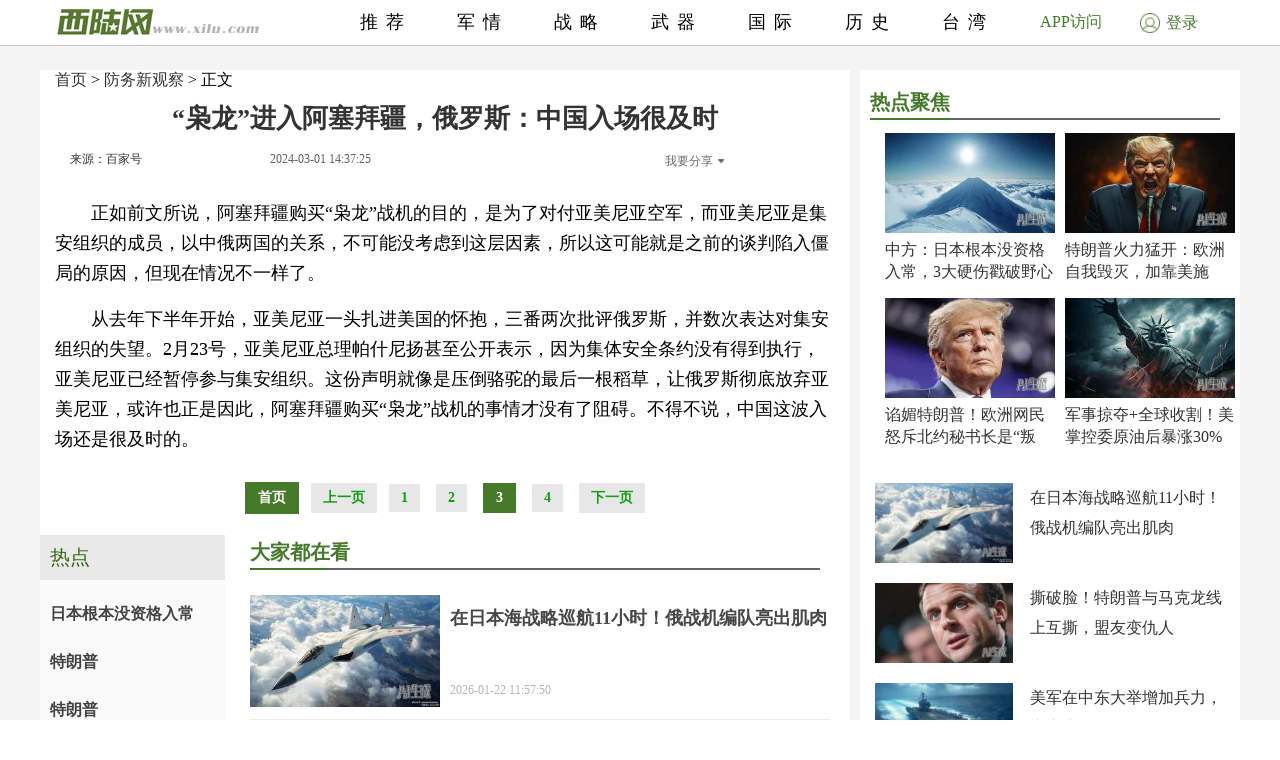

--- FILE ---
content_type: text/html; charset=UTF-8
request_url: http://junshi.xilu.com/20240301/1000010001235194_3.html
body_size: 8669
content:
<!DOCTYPE html>
<html lang="zh-CN">
<head>
        <script>
        if (navigator.userAgent.match(/Android/i)) {
            window.location.href = 'http://m.xilu.com/v/1000010001235194.html';
        }
        if ((navigator.userAgent.indexOf('iPhone') != -1) || (navigator.userAgent.indexOf('iPod') != -1) || (navigator.userAgent.indexOf('iPad') != -1)) {
            window.location.href = 'http://m.xilu.com/v/1000010001235194.html';
        }
    </script>

    <meta http-equiv="Content-Type" content="text/html; charset=UTF-8"/>
    <title>“枭龙”进入阿塞拜疆，俄罗斯：中国入场很及时|中国武器</title>
    <meta name="keywords" content="中国武器"/>
    <meta name="description"
          content=""/>
    <meta name="renderer" content="webkit"/>
    <meta http-equiv="Cache-Control" content="no-siteapp"/>
    <link rel="alternate" media="only screen and(max-width:640px)" href="http://m.xilu.com/v/1000010001235194.html"/>
    <link href="//www.xilu.com/css/pc2022new.css" type="text/css" rel="stylesheet">
    <script src="//res.xilu.com/script/global/jquery.js"></script>
    <script src="//res.xilu.com/script/global/jquery.cxslide.min.js"></script>
    <script src="//www.xilu.com/js/xxlmescroll.js"></script>
     <script src="//www.xilu.com/js/xviewlistmore.js"></script>
    

    <script type="text/javascript">var tagscript = [
        '/js/comm/view1.js',
        '/js/comm/view2.js',
        '/js/comm/view3.js',
        '/js/comm/view4.js',
        '/js/comm/view5.js',
        '/js/comm/view6.js',
        '/js/comm/view7.js',
        '/js/comm/view8.js',
        '/js/comm/view9.js',
        '/js/comm/view10.js'
    ];</script>
</head>
<body>


<div class="news-mainbox2" style="position: relative;">
    <div class="ws1200 news-main" style="position: relative;">
        <!--内容页-->
        <div class="news-R position-L right mt70">

            <div class="ml15 news-content">
                <div class="title_detail">
                                                               <div class="list21_sub_nav">
                            <a href="http://www.xilu.com">首页</a>&nbsp;&gt;&nbsp;<a href="#" target="_blank">防务新观察</a>&nbsp;&gt;&nbsp;正文
                    </div>
                                        <h1 class="mt10"><span>“枭龙”进入阿塞拜疆，俄罗斯：中国入场很及时</span></h1>

                    <div class="share_cnt_p mt10">
                        <div class="from-x left"><a href="javascript:;" class="from">来源：百家号</a></div>
                       <!-- <div class="name-x left">作者：强国视角</div>-->
                        <div class="left">2024-03-01 14:37:25</div>
                        <div class="bdsharebuttonbox right bdshare-button-style0-16" data-tag="share_1"
                             data-bd-bind="1592797541213">
                            <a class="bds_more" data-cmd="more" id="xlsm"
                               style="background-image: url(''); padding-left: 0;color:#6b6b6b;">我要分享<img
                                    src="http://res.xilu.com/images/tag/2.0/fx-ico.jpg" style="margin:6px 0 0 5px;"></a>
                        </div>
                        <script>
                            window._bd_share_config = {
                                share: [{
                                    "bdSize": 16
                                }],
                                selectShare: [{
                                    "bdselectMiniList": ['qzone', 'tqq', 'kaixin001', 'bdxc', 'tqf']
                                }]
                            };
                            with (document) 0[(getElementsByTagName('head')[0] || body).appendChild(createElement('script')).src = '//bdimg.share.baidu.com/static/api/js/share.js?cdnversion=' + ~(-new Date() / 36e5)];
                        </script>
                        <div class="clear"></div>
                    </div>
                                                            <div class="contain_detail_cnt f18">
                        <p></p>
<p>正如前文所说，阿塞拜疆购买&ldquo;枭龙&rdquo;战机的目的，是为了对付亚美尼亚空军，而亚美尼亚是集安组织的成员，以中俄两国的关系，不可能没考虑到这层因素，所以这可能就是之前的谈判陷入僵局的原因，但现在情况不一样了。</p>
<p>从去年下半年开始，亚美尼亚一头扎进美国的怀抱，三番两次批评俄罗斯，并数次表达对集安组织的失望。2月23号，亚美尼亚总理帕什尼扬甚至公开表示，因为集体安全条约没有得到执行，亚美尼亚已经暂停参与集安组织。这份声明就像是压倒骆驼的最后一根稻草，让俄罗斯彻底放弃亚美尼亚，或许也正是因此，阿塞拜疆购买&ldquo;枭龙&rdquo;战机的事情才没有了阻碍。不得不说，中国这波入场还是很及时的。</p>
                    </div>
                    
                                        <div class="pagination f14">
                                                    <a href="1000010001235194.html"
                               class="up1">首页
                            </a>
                                                        <a href="1000010001235194_2.html"
                               class="up">上一页</a>
                                                                            <a href="1000010001235194_1.html"
                               class="up2">1</a>&nbsp;
                                                    <a href="1000010001235194_2.html"
                               class="up2">2</a>&nbsp;
                                                    <a href="1000010001235194_3.html"
                               class="up1"
                               >3</a>&nbsp;
                                                    <a href="1000010001235194_4.html"
                               class="up2">4</a>&nbsp;
                                                                                                        <a href="1000010001235194_4.html"
                               class="up">下一页</a>
                                            </div>

                    <script src="//www.xilu.com/js/ppltp.js" type="text/javascript"></script>
                                    </div>
            </div>
                        <!-- 分页下-->
        </div>
        <!--内容页下-->


        <!--左侧-->
        <div class="news-leftbox" id="xilu_content_left_area">
            
            <div class="news-L left mt70" id="main-R01">



                <div class="ml15">
                                    </div>
                <div class="main_r_title w350">
                    <h4><span><em></em>热点聚焦</span></h4>
                </div>

<div class="ml15">
<div class="news-jxbox">
                        <ul class="news-jx">
                                                            <li>
                                                                        <a href="http://junshi.xilu.com/20260122/1000010001255774.html" target="_blank" title="">
                                        <img src="//img5.xilu.com/images/2026/0122/99eb354a9bd122889ea97baad6503bb8.jpg"></a>

                                    <p class="title mt6 f16"><a href="http://junshi.xilu.com/20260122/1000010001255774.html"
                                                                target="_blank" title="">中方：日本根本没资格入常，3大硬伤戳破野心</a></p>
                                </li>
                                                            <li>
                                                                        <a href="http://junshi.xilu.com/20260122/1000010001255773.html" target="_blank" title="">
                                        <img src="//img5.xilu.com/images/2026/0122/afc41b7148f4cf38007974f3e55f4361.jpg"></a>

                                    <p class="title mt6 f16"><a href="http://junshi.xilu.com/20260122/1000010001255773.html"
                                                                target="_blank" title="">特朗普火力猛开：欧洲自我毁灭，加靠美施舍！</a></p>
                                </li>
                                                            <li>
                                                                        <a href="http://junshi.xilu.com/20260122/1000010001255772.html" target="_blank" title="">
                                        <img src="//img5.xilu.com/images/2026/0122/64ebb9ce4a8b222264031fe89e5a91ef.jpg"></a>

                                    <p class="title mt6 f16"><a href="http://junshi.xilu.com/20260122/1000010001255772.html"
                                                                target="_blank" title="">谄媚特朗普！欧洲网民怒斥北约秘书长是“叛徒”</a></p>
                                </li>
                                                            <li>
                                                                        <a href="http://junshi.xilu.com/20260122/1000010001255771.html" target="_blank" title="">
                                        <img src="//img5.xilu.com/images/2026/0122/cf53dbddf50620a0945bdbe7a9bdc76f.jpg"></a>

                                    <p class="title mt6 f16"><a href="http://junshi.xilu.com/20260122/1000010001255771.html"
                                                                target="_blank" title="">军事掠夺+全球收割！美掌控委原油后暴涨30%</a></p>
                                </li>
                                                    </ul>
                    </div>
</div>


                <div class="ml15">
                                                                                    <div class="pic138li mt20">
                            <div class="pic138li-L left">
                                <a href="http://junshi.xilu.com/20260122/1000010001255767.html" target="_blank" title="">
                                    <img src="//img5.xilu.com/images/2026/0122/b6ca070b34f2063db0d57c24f2ca70cf.jpg">
                                </a>
                            </div>
                            <div class="pic138li-R right">
                                <p class="title f16"><a href="http://junshi.xilu.com/20260122/1000010001255767.html"
                                                        target="_blank"
                                                        title="">在日本海战略巡航11小时！俄战机编队亮出肌肉</a></p>
                            </div>
                            <div class="clear"></div>
                        </div>
                                                                    <div class="pic138li mt20">
                            <div class="pic138li-L left">
                                <a href="http://junshi.xilu.com/20260122/1000010001255769.html" target="_blank" title="">
                                    <img src="//img5.xilu.com/images/2026/0122/78139909f604bb78342e7352bcb8afed.jpg">
                                </a>
                            </div>
                            <div class="pic138li-R right">
                                <p class="title f16"><a href="http://junshi.xilu.com/20260122/1000010001255769.html"
                                                        target="_blank"
                                                        title="">撕破脸！特朗普与马克龙线上互撕，盟友变仇人</a></p>
                            </div>
                            <div class="clear"></div>
                        </div>
                                                                    <div class="pic138li mt20">
                            <div class="pic138li-L left">
                                <a href="http://junshi.xilu.com/20260122/1000010001255766.html" target="_blank" title="">
                                    <img src="//img5.xilu.com/images/2026/0122/a408a5a44e747dd8b8f4c4a1561f1819.jpg">
                                </a>
                            </div>
                            <div class="pic138li-R right">
                                <p class="title f16"><a href="http://junshi.xilu.com/20260122/1000010001255766.html"
                                                        target="_blank"
                                                        title="">美军在中东大举增加兵力，中东大战一触即发？</a></p>
                            </div>
                            <div class="clear"></div>
                        </div>
                                                                    <div class="pic138li mt20">
                            <div class="pic138li-L left">
                                <a href="http://junshi.xilu.com/20260122/1000010001255773.html" target="_blank" title="">
                                    <img src="//img5.xilu.com/images/2026/0122/afc41b7148f4cf38007974f3e55f4361.jpg">
                                </a>
                            </div>
                            <div class="pic138li-R right">
                                <p class="title f16"><a href="http://junshi.xilu.com/20260122/1000010001255773.html"
                                                        target="_blank"
                                                        title="">特朗普火力猛开：欧洲自我毁灭，加靠美施舍！</a></p>
                            </div>
                            <div class="clear"></div>
                        </div>
                                                                    <div class="pic138li mt20">
                            <div class="pic138li-L left">
                                <a href="http://junshi.xilu.com/20260122/1000010001255768.html" target="_blank" title="">
                                    <img src="//img5.xilu.com/images/2026/0122/516367f7982b97340b59112b4588657b.jpg">
                                </a>
                            </div>
                            <div class="pic138li-R right">
                                <p class="title f16"><a href="http://junshi.xilu.com/20260122/1000010001255768.html"
                                                        target="_blank"
                                                        title="">突然改口不动武，特朗普对格陵兰岛野心遭重创</a></p>
                            </div>
                            <div class="clear"></div>
                        </div>
                                                                    <div class="pic138li mt20">
                            <div class="pic138li-L left">
                                <a href="http://junshi.xilu.com/20260122/1000010001255772.html" target="_blank" title="">
                                    <img src="//img5.xilu.com/images/2026/0122/64ebb9ce4a8b222264031fe89e5a91ef.jpg">
                                </a>
                            </div>
                            <div class="pic138li-R right">
                                <p class="title f16"><a href="http://junshi.xilu.com/20260122/1000010001255772.html"
                                                        target="_blank"
                                                        title="">谄媚特朗普！欧洲网民怒斥北约秘书长是“叛徒”</a></p>
                            </div>
                            <div class="clear"></div>
                        </div>
                                                                    <div class="pic138li mt20">
                            <div class="pic138li-L left">
                                <a href="http://junshi.xilu.com/20260122/1000010001255770.html" target="_blank" title="">
                                    <img src="//img5.xilu.com/images/2026/0122/fcef35491cd1373b6a5aed5373290e6d.jpg">
                                </a>
                            </div>
                            <div class="pic138li-R right">
                                <p class="title f16"><a href="http://junshi.xilu.com/20260122/1000010001255770.html"
                                                        target="_blank"
                                                        title="">意大利总理硬钢特朗普：和平不是用钱能买商品</a></p>
                            </div>
                            <div class="clear"></div>
                        </div>
                                                                    <div class="pic138li mt20">
                            <div class="pic138li-L left">
                                <a href="http://junshi.xilu.com/20260122/1000010001255765.html" target="_blank" title="">
                                    <img src="//img5.xilu.com/images/2026/0122/56fe77f4b8f4b69a955cc9b08471ba2a.jpg">
                                </a>
                            </div>
                            <div class="pic138li-R right">
                                <p class="title f16"><a href="http://junshi.xilu.com/20260122/1000010001255765.html"
                                                        target="_blank"
                                                        title="">美又宣布退出世卫，联合国：先结清2.6亿欠费</a></p>
                            </div>
                            <div class="clear"></div>
                        </div>
                                                                    <div class="pic138li mt20">
                            <div class="pic138li-L left">
                                <a href="http://junshi.xilu.com/20260122/1000010001255771.html" target="_blank" title="">
                                    <img src="//img5.xilu.com/images/2026/0122/cf53dbddf50620a0945bdbe7a9bdc76f.jpg">
                                </a>
                            </div>
                            <div class="pic138li-R right">
                                <p class="title f16"><a href="http://junshi.xilu.com/20260122/1000010001255771.html"
                                                        target="_blank"
                                                        title="">军事掠夺+全球收割！美掌控委原油后暴涨30%</a></p>
                            </div>
                            <div class="clear"></div>
                        </div>
                                                                    <div class="pic138li mt20">
                            <div class="pic138li-L left">
                                <a href="http://junshi.xilu.com/20260122/1000010001255774.html" target="_blank" title="">
                                    <img src="//img5.xilu.com/images/2026/0122/99eb354a9bd122889ea97baad6503bb8.jpg">
                                </a>
                            </div>
                            <div class="pic138li-R right">
                                <p class="title f16"><a href="http://junshi.xilu.com/20260122/1000010001255774.html"
                                                        target="_blank"
                                                        title="">中方：日本根本没资格入常，3大硬伤戳破野心</a></p>
                            </div>
                            <div class="clear"></div>
                        </div>
                                                            </div>
                <div class="clear"></div>
                <div class="ml15 mt20">
                                    </div>
                <div id="main-Rfixed">
                    <div class="main_r_title w350">
                        <h4><span><em></em>西陆精选</span></h4>
                    </div>
                    <div class="news-jxbox">
                        <ul class="news-jx">
                                                            <li>
                                    <a href="http://junshi.xilu.com/20260116/1000010001255598.html" target="_blank" title="">
                                        <img src="//img5.xilu.com/images/2026/0116/269fca4751c28daf329ae695f074be96.jpg"></a>

                                    <p class="title mt6 f16"><a href="http://junshi.xilu.com/20260116/1000010001255598.html"
                                                                target="_blank" title="">中国七发七中打碎美神话！一剑封喉改写战争规则</a></p>
                                </li>
                                                            <li>
                                    <a href="http://junshi.xilu.com/20260113/1000010001255486.html" target="_blank" title="">
                                        <img src="//img5.xilu.com/images/2026/0113/f6207323aa4f05a406e7a14f72bc30e6.jpg"></a>

                                    <p class="title mt6 f16"><a href="http://junshi.xilu.com/20260113/1000010001255486.html"
                                                                target="_blank" title="">特朗普梭哈美国运，一把定输赢！中国该怎么办？</a></p>
                                </li>
                                                            <li>
                                    <a href="http://junshi.xilu.com/20260115/1000010001255563.html" target="_blank" title="">
                                        <img src="//img5.xilu.com/images/2026/0115/c4a8b1b36ceb7f52e8622e0068fedcdf.jpg"></a>

                                    <p class="title mt6 f16"><a href="http://junshi.xilu.com/20260115/1000010001255563.html"
                                                                target="_blank" title="">沙特亮出核底牌，美国“海盗时代”彻底终结？</a></p>
                                </li>
                                                            <li>
                                    <a href="http://junshi.xilu.com/20260117/1000010001255604.html" target="_blank" title="">
                                        <img src="//img5.xilu.com/images/2026/0117/e9060861e9910e9e892915f9df21c298.jpg"></a>

                                    <p class="title mt6 f16"><a href="http://junshi.xilu.com/20260117/1000010001255604.html"
                                                                target="_blank" title="">伊朗错过4次救命机会，非常可惜，还有一招可救</a></p>
                                </li>
                                                    </ul>
                    </div>
                    <div class="news-jxbox">
                                            </div>
                </div>
            </div>
        </div>
        <!--左侧end-->
        <div style="clear: both;"></div>
    </div>
    <!--左边和内容页结束-->
    <div style="clear: both;"></div>

    <!-- header -->
    <div class="news-tophead">
        <div class="news-headerbox">
            <div class="news-header">
                <div class="ws1200">
                    <div class="news-logo left">
                        <a href="http://www.xilu.com/" target="_blank"><img
                                src="http://www.xilu.com/images/news-logo.jpg"/></a>
                    </div>
                    <ul class="f18">
                                                                                                                    <li><a target="_blank" href="http://www.xilu.com/"
                                       target="_blank">推荐</a>
                                </li>
                                                                                            <li><a target="_blank" href="http://junshi.xilu.com/"
                                       target="_blank">军情</a>
                                </li>
                                                                                            <li><a target="_blank" href="http://www.xilu.com/sstj/index.html"
                                       target="_blank">战略</a>
                                </li>
                                                                                            <li><a target="_blank" href="http://www.xilu.com/jsdt/index.html"
                                       target="_blank">武器</a>
                                </li>
                                                                                            <li><a target="_blank" href="http://shizheng.xilu.com"
                                       target="_blank">国际</a>
                                </li>
                                                                                            <li><a target="_blank" href="http://lishi.xilu.com"
                                       target="_blank">历史</a>
                                </li>
                                                                                            <li><a target="_blank" href="http://dili.xilu.com"
                                       target="_blank">台湾</a>
                                </li>
                                                                        </ul>
                </div>
                <div class="clear"></div>
                <div class="newsxl-app" onmouseover="this.className = 'newsxl-app on';"
                     onmouseout="this.className = 'newsxl-app';">
                    <a href="javascript:;">APP访问</a>

                    <div class="xl-app_nr">
                        <div class="arrow"></div>
                        <img src="http://www.xilu.com/images/appimg824.png">

                        <p>下载APP</p>
                    </div>
                </div>
                     <!--登录-->
                    <div class="newlogin428"><a href="https://www.xilu.com/payspace.html"target="_blank"><span><img src="http://www.xilu.com/images/login-ico.jpg"></span>登录</a></div>
                                <div class="clear"></div>
            </div>
        </div>
    </div>
    <!-- header end -->

    <!--列表-->
    <div class="ws1200 news-main">
        <div class="news-ftlistbox position-L right">
            <!-- 热点上-->
            <div class="news2020-rd position-L mt15">
                <div id="rd-fixed" style="position: static;">
                    <div class="news2020-rd-title">
                        <p>热点</p>
                    </div>
                    <div class="rd-list mt10">
                                                                                    <a href="http://junshi.xilu.com/20260122/1000010001255774.html" target="_blank"
                                   title="" style='font-weight: bold'>日本根本没资格入常</a>
                                                            <a href="http://junshi.xilu.com/20260122/1000010001255773.html" target="_blank"
                                   title="" style='font-weight: bold'>特朗普</a>
                                                            <a href="http://junshi.xilu.com/20260122/1000010001255772.html" target="_blank"
                                   title="" style='font-weight: bold'>特朗普</a>
                                                            <a href="http://junshi.xilu.com/20260122/1000010001255771.html" target="_blank"
                                   title="" >委内瑞拉石油</a>
                                                            <a href="http://junshi.xilu.com/20260122/1000010001255770.html" target="_blank"
                                   title="" >和平委员会</a>
                                                            <a href="http://junshi.xilu.com/20260122/1000010001255769.html" target="_blank"
                                   title="" >美法盟友变仇人</a>
                                                            <a href="http://junshi.xilu.com/20260122/1000010001255768.html" target="_blank"
                                   title="" >格陵兰岛</a>
                                                                                                            <a href="http://dili.xilu.com/20200922/1000010001147006.html" target="_blank" title=""
                                   style="display: none">解放军三大军机台海军演</a>
                                                            <a href="http://dili.xilu.com/20200924/1000010001147334.html" target="_blank" title=""
                                   style="display: none">解放军向美航母示威</a>
                                                            <a href="http://dili.xilu.com/20200923/1000010001147090.html" target="_blank" title=""
                                   style="display: none">解放军三大军机台海军演</a>
                                                            <a href="http://dili.xilu.com/20200917/1000010001146392.html" target="_blank" title=""
                                   style="display: none">民进党新东厂监控全民</a>
                                                            <a href="http://dili.xilu.com/20200814/1000010001141564.html" target="_blank" title=""
                                   style="display: none">解放军进入台湾领空</a>
                                                            <a href="http://dili.xilu.com/20200918/1000010001146456.html" target="_blank" title=""
                                   style="display: none">美国务院次卿访台</a>
                                                            <a href="http://dili.xilu.com/20200925/1000010001147476.html" target="_blank" title=""
                                   style="display: none">美军驻台会千万人头落地</a>
                                                            <a href="http://dili.xilu.com/20201019/1000010001150114.html" target="_blank" title=""
                                   style="display: none">解放军双十演习</a>
                                                            <a href="http://dili.xilu.com/20200821/1000010001142509.html" target="_blank" title=""
                                   style="display: none">大陆打台湾美国会出兵</a>
                                                            <a href="http://dili.xilu.com/20200923/1000010001147098.html" target="_blank" title=""
                                   style="display: none">台海危机</a>
                                                            <a href="http://dili.xilu.com/20200924/1000010001147287.html" target="_blank" title=""
                                   style="display: none">解放军多型战机飞越台海</a>
                                                            <a href="http://dili.xilu.com/20200730/1000010001139279.html" target="_blank" title=""
                                   style="display: none">美国协防台湾</a>
                                                            <a href="http://dili.xilu.com/20200827/1000010001143284.html" target="_blank" title=""
                                   style="display: none">美国强逼国民党站队</a>
                                                            <a href="http://dili.xilu.com/20200812/1000010001141051.html" target="_blank" title=""
                                   style="display: none">美国官员访台</a>
                                                            <a href="http://dili.xilu.com/20200729/1000010001139127.html" target="_blank" title=""
                                   style="display: none">中美台海博弈</a>
                                                            <a href="http://dili.xilu.com/20200927/1000010001147754.html" target="_blank" title=""
                                   style="display: none">台海面临摊牌</a>
                                                            <a href="http://dili.xilu.com/20200904/1000010001144465.html" target="_blank" title=""
                                   style="display: none">美国务院三把手有意访台</a>
                                                            <a href="http://dili.xilu.com/20200728/1000010001138963.html" target="_blank" title=""
                                   style="display: none">美议员提案废对台交往准则</a>
                                                            <a href="http://dili.xilu.com/20200928/1000010001147985.html" target="_blank" title=""
                                   style="display: none">解放军军机连续13天进入台湾空域</a>
                                                            <a href="http://dili.xilu.com/20201013/1000010001149272.html" target="_blank" title=""
                                   style="display: none">国安破获数百起台谍案</a>
                                                            <a href="http://dili.xilu.com/20200731/1000010001139513.html" target="_blank" title=""
                                   style="display: none">国防部批美台军事合作</a>
                                                            <a href="http://dili.xilu.com/20200924/1000010001147416.html" target="_blank" title=""
                                   style="display: none">美军有人鼓吹在台驻军</a>
                                                            <a href="http://dili.xilu.com/20200927/1000010001147736.html" target="_blank" title=""
                                   style="display: none">中国不保证不开第一枪</a>
                                                            <a href="http://dili.xilu.com/20200827/1000010001143269.html" target="_blank" title=""
                                   style="display: none">台当局屡拿陆资开刀</a>
                                                            <a href="http://dili.xilu.com/20200924/1000010001147310.html" target="_blank" title=""
                                   style="display: none">马英九警告蔡英文避战</a>
                                                            <a href="http://dili.xilu.com/20200917/1000010001146276.html" target="_blank" title=""
                                   style="display: none">马英九被控杀人未遂</a>
                                                            <a href="http://dili.xilu.com/20200825/1000010001142935.html" target="_blank" title=""
                                   style="display: none">美挑起台海危局被看穿</a>
                                                            <a href="http://dili.xilu.com/20200928/1000010001147910.html" target="_blank" title=""
                                   style="display: none">武统时间表公布</a>
                                                            <a href="http://dili.xilu.com/20200930/1000010001148241.html" target="_blank" title=""
                                   style="display: none">解放军2架次运8反潜机进入台西南</a>
                                                            <a href="http://dili.xilu.com/20200921/1000010001146680.html" target="_blank" title=""
                                   style="display: none">解放军在台海组织军演</a>
                                                                            <a href="https://m.xilu.com/v/n_lianhezaobaozhongguozhengqing_s.html" target="_blank" title=""
                           style="display: none">联合早报</a>
                        <a href="https://m.xilu.com/v/n_lutoushezhongguozhengqing_s.html" target="_blank" title=""
                           style="display: none">路透社</a>
                        <a href="https://m.xilu.com/v/n_FTzhongwenwangzhongguozhengqing_s.html" target="_blank" title=""
                           style="display: none">FT中文网</a>
                        <a href="https://m.xilu.com/v/n_pengboshezhongguozhengqing_s.html" target="_blank" title=""
                           style="display: none">彭博社</a>
                        <a href="https://m.xilu.com/v/n_huaerjieribaozhongguozhengqing_s.html" target="_blank" title=""
                           style="display: none">华尔街日报</a>
                        <a href="https://m.xilu.com/v/n_duoweiwangzhongguozhengqing_s.html" target="_blank" title=""
                           style="display: none">多维网</a>
                        <a href="https://m.xilu.com/v/n_meiguozhiyinzhongguozhengqing_s.html" target="_blank" title=""
                           style="display: none">美国之音</a>
                        <a href="https://m.xilu.com/v/n_niuyueshibaozhongguozhengqing_s.html" target="_blank" title=""
                           style="display: none">纽约时报</a>
                        <a href="https://m.xilu.com/v/n_taiwushibaozhongguozhengqing_s.html" target="_blank" title=""
                           style="display: none">泰晤士报</a>
                        <a href="https://m.xilu.com/v/n_ribengongtongshezhongguozhengqing_s.html" target="_blank"
                           title=""
                           style="display: none">日本共同社</a>
                        <a href="https://m.xilu.com/v/n_shidaizhoukanzhongguozhengqing_s.html" target="_blank" title=""
                           style="display: none">时代周刊</a>
                                            </div>
                </div>
            </div>
            <!-- 热点end-->
            <!-- 大家都在看上-->
            <div class="news-djdzk left" id="viewList">
                <!-- 西桔推广上-->
                                <!-- 西桔推广end-->


                <!-- 大家都在看开始-->
                <!--                <iframe src="http://.xilu.com/viewlist/.html" width="590px" frameborder="0" scrolling="no" onload="this.height=this.contentWindow.document.body.scrollHeight"></iframe>
-->


                <div class="main_r_title">
                    <h4><span><em></em>大家都在看</span></h4>
                </div>
                                                                    
                        <div class="news-djdzk-list">
                            <div class="news-djdzk-pic190 left"><a href="http://junshi.xilu.com/20260122/1000010001255767.html"
                                                                   target="_blank" title=""><img
                                        src="//img5.xilu.com/images/2026/0122/b6ca070b34f2063db0d57c24f2ca70cf.jpg"></a>
                            </div>
                            <div class="news-djdzk-R375 right">
                                <p class="tit f18">
                                    <a href="http://junshi.xilu.com/20260122/1000010001255767.html" target="_blank"
                                       title="">在日本海战略巡航11小时！俄战机编队亮出肌肉</a>
                                </p>
                                <p class="columnbox f12">2026-01-22 11:57:50</p>
                            </div>
                            <div class="clear"></div>
                        </div>

                                            
                        <div class="news-djdzk-list">
                            <div class="news-djdzk-pic190 left"><a href="http://junshi.xilu.com/20260122/1000010001255769.html"
                                                                   target="_blank" title=""><img
                                        src="//img5.xilu.com/images/2026/0122/78139909f604bb78342e7352bcb8afed.jpg"></a>
                            </div>
                            <div class="news-djdzk-R375 right">
                                <p class="tit f18">
                                    <a href="http://junshi.xilu.com/20260122/1000010001255769.html" target="_blank"
                                       title="">撕破脸！特朗普与马克龙线上互撕，盟友变仇人</a>
                                </p>
                                <p class="columnbox f12">2026-01-22 12:15:37</p>
                            </div>
                            <div class="clear"></div>
                        </div>

                                            
                        <div class="news-djdzk-list">
                            <div class="news-djdzk-pic190 left"><a href="http://junshi.xilu.com/20260122/1000010001255766.html"
                                                                   target="_blank" title=""><img
                                        src="//img5.xilu.com/images/2026/0122/a408a5a44e747dd8b8f4c4a1561f1819.jpg"></a>
                            </div>
                            <div class="news-djdzk-R375 right">
                                <p class="tit f18">
                                    <a href="http://junshi.xilu.com/20260122/1000010001255766.html" target="_blank"
                                       title="">美军在中东大举增加兵力，中东大战一触即发？</a>
                                </p>
                                <p class="columnbox f12">2026-01-22 11:51:05</p>
                            </div>
                            <div class="clear"></div>
                        </div>

                                            
                        <div class="news-djdzk-list">
                            <div class="news-djdzk-pic190 left"><a href="http://junshi.xilu.com/20260122/1000010001255773.html"
                                                                   target="_blank" title=""><img
                                        src="//img5.xilu.com/images/2026/0122/afc41b7148f4cf38007974f3e55f4361.jpg"></a>
                            </div>
                            <div class="news-djdzk-R375 right">
                                <p class="tit f18">
                                    <a href="http://junshi.xilu.com/20260122/1000010001255773.html" target="_blank"
                                       title="">特朗普火力猛开：欧洲自我毁灭，加靠美施舍！</a>
                                </p>
                                <p class="columnbox f12">2026-01-22 12:46:57</p>
                            </div>
                            <div class="clear"></div>
                        </div>

                                            
                        <div class="news-djdzk-list">
                            <div class="news-djdzk-pic190 left"><a href="http://junshi.xilu.com/20260122/1000010001255768.html"
                                                                   target="_blank" title=""><img
                                        src="//img5.xilu.com/images/2026/0122/516367f7982b97340b59112b4588657b.jpg"></a>
                            </div>
                            <div class="news-djdzk-R375 right">
                                <p class="tit f18">
                                    <a href="http://junshi.xilu.com/20260122/1000010001255768.html" target="_blank"
                                       title="">突然改口不动武，特朗普对格陵兰岛野心遭重创</a>
                                </p>
                                <p class="columnbox f12">2026-01-22 12:04:56</p>
                            </div>
                            <div class="clear"></div>
                        </div>

                                            
                        <div class="news-djdzk-list">
                            <div class="news-djdzk-pic190 left"><a href="http://junshi.xilu.com/20260122/1000010001255772.html"
                                                                   target="_blank" title=""><img
                                        src="//img5.xilu.com/images/2026/0122/64ebb9ce4a8b222264031fe89e5a91ef.jpg"></a>
                            </div>
                            <div class="news-djdzk-R375 right">
                                <p class="tit f18">
                                    <a href="http://junshi.xilu.com/20260122/1000010001255772.html" target="_blank"
                                       title="">谄媚特朗普！欧洲网民怒斥北约秘书长是“叛徒”</a>
                                </p>
                                <p class="columnbox f12">2026-01-22 12:43:03</p>
                            </div>
                            <div class="clear"></div>
                        </div>

                                            
                        <div class="news-djdzk-list">
                            <div class="news-djdzk-pic190 left"><a href="http://junshi.xilu.com/20260122/1000010001255770.html"
                                                                   target="_blank" title=""><img
                                        src="//img5.xilu.com/images/2026/0122/fcef35491cd1373b6a5aed5373290e6d.jpg"></a>
                            </div>
                            <div class="news-djdzk-R375 right">
                                <p class="tit f18">
                                    <a href="http://junshi.xilu.com/20260122/1000010001255770.html" target="_blank"
                                       title="">意大利总理硬钢特朗普：和平不是用钱能买商品</a>
                                </p>
                                <p class="columnbox f12">2026-01-22 12:24:21</p>
                            </div>
                            <div class="clear"></div>
                        </div>

                                            
                        <div class="news-djdzk-list">
                            <div class="news-djdzk-pic190 left"><a href="http://junshi.xilu.com/20260122/1000010001255765.html"
                                                                   target="_blank" title=""><img
                                        src="//img5.xilu.com/images/2026/0122/56fe77f4b8f4b69a955cc9b08471ba2a.jpg"></a>
                            </div>
                            <div class="news-djdzk-R375 right">
                                <p class="tit f18">
                                    <a href="http://junshi.xilu.com/20260122/1000010001255765.html" target="_blank"
                                       title="">美又宣布退出世卫，联合国：先结清2.6亿欠费</a>
                                </p>
                                <p class="columnbox f12">2026-01-22 11:46:45</p>
                            </div>
                            <div class="clear"></div>
                        </div>

                                            
                        <div class="news-djdzk-list">
                            <div class="news-djdzk-pic190 left"><a href="http://junshi.xilu.com/20260122/1000010001255771.html"
                                                                   target="_blank" title=""><img
                                        src="//img5.xilu.com/images/2026/0122/cf53dbddf50620a0945bdbe7a9bdc76f.jpg"></a>
                            </div>
                            <div class="news-djdzk-R375 right">
                                <p class="tit f18">
                                    <a href="http://junshi.xilu.com/20260122/1000010001255771.html" target="_blank"
                                       title="">军事掠夺+全球收割！美掌控委原油后暴涨30%</a>
                                </p>
                                <p class="columnbox f12">2026-01-22 12:38:26</p>
                            </div>
                            <div class="clear"></div>
                        </div>

                                            
                        <div class="news-djdzk-list">
                            <div class="news-djdzk-pic190 left"><a href="http://junshi.xilu.com/20260122/1000010001255774.html"
                                                                   target="_blank" title=""><img
                                        src="//img5.xilu.com/images/2026/0122/99eb354a9bd122889ea97baad6503bb8.jpg"></a>
                            </div>
                            <div class="news-djdzk-R375 right">
                                <p class="tit f18">
                                    <a href="http://junshi.xilu.com/20260122/1000010001255774.html" target="_blank"
                                       title="">中方：日本根本没资格入常，3大硬伤戳破野心</a>
                                </p>
                                <p class="columnbox f12">2026-01-22 13:02:00</p>
                            </div>
                            <div class="clear"></div>
                        </div>

                                            
                        <div class="news-djdzk-list">
                            <div class="news-djdzk-pic190 left"><a href="http://junshi.xilu.com/20260121/1000010001255754.html"
                                                                   target="_blank" title=""><img
                                        src="//img5.xilu.com/images/2026/0121/9a4432612e3dc4b715c61472c5cfecfb.jpg"></a>
                            </div>
                            <div class="news-djdzk-R375 right">
                                <p class="tit f18">
                                    <a href="http://junshi.xilu.com/20260121/1000010001255754.html" target="_blank"
                                       title="">中国“轨道静默”震撼世界！2秒飙出700公里时速</a>
                                </p>
                                <p class="columnbox f12">2026-01-21 22:34:23</p>
                            </div>
                            <div class="clear"></div>
                        </div>

                                            
                        <div class="news-djdzk-list">
                            <div class="news-djdzk-pic190 left"><a href="http://junshi.xilu.com/20260121/1000010001255752.html"
                                                                   target="_blank" title=""><img
                                        src="//img5.xilu.com/images/2026/0121/b345fc405046ebbcf7c90641a6c20b2b.jpg"></a>
                            </div>
                            <div class="news-djdzk-R375 right">
                                <p class="tit f18">
                                    <a href="http://junshi.xilu.com/20260121/1000010001255752.html" target="_blank"
                                       title="">特朗普曝光马克龙短信放重大信号！伊朗危险了！</a>
                                </p>
                                <p class="columnbox f12">2026-01-21 22:15:06</p>
                            </div>
                            <div class="clear"></div>
                        </div>

                                            
                        <div class="news-djdzk-list">
                            <div class="news-djdzk-pic190 left"><a href="http://junshi.xilu.com/20260121/1000010001255756.html"
                                                                   target="_blank" title=""><img
                                        src="//img5.xilu.com/images/2026/0121/7420c50b3e713a34407ab463d51ea1f1.jpg"></a>
                            </div>
                            <div class="news-djdzk-R375 right">
                                <p class="tit f18">
                                    <a href="http://junshi.xilu.com/20260121/1000010001255756.html" target="_blank"
                                       title="">北约真敢下场？拉夫罗夫一针见血：欧洲正在装睡</a>
                                </p>
                                <p class="columnbox f12">2026-01-21 22:51:52</p>
                            </div>
                            <div class="clear"></div>
                        </div>

                                            
                        <div class="news-djdzk-list">
                            <div class="news-djdzk-pic190 left"><a href="http://junshi.xilu.com/20260121/1000010001255757.html"
                                                                   target="_blank" title=""><img
                                        src="//img5.xilu.com/images/2026/0121/85b61ba5643e22aad4977b22676f6212.jpg"></a>
                            </div>
                            <div class="news-djdzk-R375 right">
                                <p class="tit f18">
                                    <a href="http://junshi.xilu.com/20260121/1000010001255757.html" target="_blank"
                                       title="">中东破局时刻！伊朗铁拳反击，三筹码让白宫沉默</a>
                                </p>
                                <p class="columnbox f12">2026-01-21 22:59:24</p>
                            </div>
                            <div class="clear"></div>
                        </div>

                                            
                        <div class="news-djdzk-list">
                            <div class="news-djdzk-pic190 left"><a href="http://junshi.xilu.com/20260121/1000010001255753.html"
                                                                   target="_blank" title=""><img
                                        src="//img5.xilu.com/images/2026/0121/eb51bb8ced5499da6222952c7253128d.jpg"></a>
                            </div>
                            <div class="news-djdzk-R375 right">
                                <p class="tit f18">
                                    <a href="http://junshi.xilu.com/20260121/1000010001255753.html" target="_blank"
                                       title="">星条旗涂到哪，炮弹就落到哪？特朗普欲吞并三国</a>
                                </p>
                                <p class="columnbox f12">2026-01-21 22:25:28</p>
                            </div>
                            <div class="clear"></div>
                        </div>

                                            
                        <div class="news-djdzk-list">
                            <div class="news-djdzk-pic190 left"><a href="http://junshi.xilu.com/20260121/1000010001255755.html"
                                                                   target="_blank" title=""><img
                                        src="//img5.xilu.com/images/2026/0121/665883aa4919711b1598bc75da4dfb5a.jpg"></a>
                            </div>
                            <div class="news-djdzk-R375 right">
                                <p class="tit f18">
                                    <a href="http://junshi.xilu.com/20260121/1000010001255755.html" target="_blank"
                                       title="">特朗普正在肢解西方，格陵兰岛只是第一刀！</a>
                                </p>
                                <p class="columnbox f12">2026-01-21 22:41:53</p>
                            </div>
                            <div class="clear"></div>
                        </div>

                                            
                        <div class="news-djdzk-list">
                            <div class="news-djdzk-pic190 left"><a href="http://junshi.xilu.com/20260121/1000010001255758.html"
                                                                   target="_blank" title=""><img
                                        src="//img5.xilu.com/images/2026/0121/7846cab65580806acd79a0a5f5b9bb93.jpg"></a>
                            </div>
                            <div class="news-djdzk-R375 right">
                                <p class="tit f18">
                                    <a href="http://junshi.xilu.com/20260121/1000010001255758.html" target="_blank"
                                       title="">特朗普的关税炮舰已抵近格陵兰！欧洲为何哑火了</a>
                                </p>
                                <p class="columnbox f12">2026-01-21 23:14:51</p>
                            </div>
                            <div class="clear"></div>
                        </div>

                                            
                        <div class="news-djdzk-list">
                            <div class="news-djdzk-pic190 left"><a href="http://junshi.xilu.com/20260121/1000010001255722.html"
                                                                   target="_blank" title=""><img
                                        src="//img5.xilu.com/images/2026/0121/71940b84836f180dbdf9faa79a4f02af.jpg"></a>
                            </div>
                            <div class="news-djdzk-R375 right">
                                <p class="tit f18">
                                    <a href="http://junshi.xilu.com/20260121/1000010001255722.html" target="_blank"
                                       title="">191架“机场盆景”：新交付F35竟全部“不能作战”</a>
                                </p>
                                <p class="columnbox f12">2026-01-21 11:49:01</p>
                            </div>
                            <div class="clear"></div>
                        </div>

                                            
                        <div class="news-djdzk-list">
                            <div class="news-djdzk-pic190 left"><a href="http://junshi.xilu.com/20260121/1000010001255714.html"
                                                                   target="_blank" title=""><img
                                        src="//img5.xilu.com/images/2026/0121/4bb6b576a46dd68d677e85b47689ae04.jpg"></a>
                            </div>
                            <div class="news-djdzk-R375 right">
                                <p class="tit f18">
                                    <a href="http://junshi.xilu.com/20260121/1000010001255714.html" target="_blank"
                                       title="">冯德莱恩对俄“明抢”，全球金融重回“丛林法则”</a>
                                </p>
                                <p class="columnbox f12">2026-01-21 11:11:53</p>
                            </div>
                            <div class="clear"></div>
                        </div>

                                            
                        <div class="news-djdzk-list">
                            <div class="news-djdzk-pic190 left"><a href="http://junshi.xilu.com/20260121/1000010001255726.html"
                                                                   target="_blank" title=""><img
                                        src="//img5.xilu.com/images/2026/0121/ff9bfadf20ca84ca00e5a7278f5e19aa.jpg"></a>
                            </div>
                            <div class="news-djdzk-R375 right">
                                <p class="tit f18">
                                    <a href="http://junshi.xilu.com/20260121/1000010001255726.html" target="_blank"
                                       title="">中美新战场激烈交锋，特朗普绝不许东大抢先？</a>
                                </p>
                                <p class="columnbox f12">2026-01-21 12:05:10</p>
                            </div>
                            <div class="clear"></div>
                        </div>

                                            
                        <div class="news-djdzk-list">
                            <div class="news-djdzk-pic190 left"><a href="http://junshi.xilu.com/20260121/1000010001255719.html"
                                                                   target="_blank" title=""><img
                                        src="//img5.xilu.com/images/2026/0121/69d479135c9b1330522ba0e596885ba1.jpg"></a>
                            </div>
                            <div class="news-djdzk-R375 right">
                                <p class="tit f18">
                                    <a href="http://junshi.xilu.com/20260121/1000010001255719.html" target="_blank"
                                       title="">报复来得太快！马克龙刚拒绝，特朗普大棒砸下</a>
                                </p>
                                <p class="columnbox f12">2026-01-21 11:27:55</p>
                            </div>
                            <div class="clear"></div>
                        </div>

                                            
                        <div class="news-djdzk-list">
                            <div class="news-djdzk-pic190 left"><a href="http://junshi.xilu.com/20260121/1000010001255727.html"
                                                                   target="_blank" title=""><img
                                        src="//img5.xilu.com/images/2026/0121/ff07252bc74c502b89f2a49724f89ca6.jpg"></a>
                            </div>
                            <div class="news-djdzk-R375 right">
                                <p class="tit f18">
                                    <a href="http://junshi.xilu.com/20260121/1000010001255727.html" target="_blank"
                                       title="">曝美3套夺岛方案，一步步将北约推向解体边缘</a>
                                </p>
                                <p class="columnbox f12">2026-01-21 12:13:03</p>
                            </div>
                            <div class="clear"></div>
                        </div>

                                            
                        <div class="news-djdzk-list">
                            <div class="news-djdzk-pic190 left"><a href="http://junshi.xilu.com/20260121/1000010001255720.html"
                                                                   target="_blank" title=""><img
                                        src="//img5.xilu.com/images/2026/0121/21eb38f9b5e6559247588af0baf80fc2.jpg"></a>
                            </div>
                            <div class="news-djdzk-R375 right">
                                <p class="tit f18">
                                    <a href="http://junshi.xilu.com/20260121/1000010001255720.html" target="_blank"
                                       title="">俄乌战局进“比烂”时间，谁扛住，谁就笑到最后</a>
                                </p>
                                <p class="columnbox f12">2026-01-21 11:34:19</p>
                            </div>
                            <div class="clear"></div>
                        </div>

                                            
                        <div class="news-djdzk-list">
                            <div class="news-djdzk-pic190 left"><a href="http://junshi.xilu.com/20260121/1000010001255713.html"
                                                                   target="_blank" title=""><img
                                        src="//img5.xilu.com/images/2026/0121/89462b86985cea6a085e5c4b3d1e3e6c.jpg"></a>
                            </div>
                            <div class="news-djdzk-R375 right">
                                <p class="tit f18">
                                    <a href="http://junshi.xilu.com/20260121/1000010001255713.html" target="_blank"
                                       title="">达沃斯硝烟：面对斩杀线，美利坚“甩锅式防御”</a>
                                </p>
                                <p class="columnbox f12">2026-01-21 11:03:43</p>
                            </div>
                            <div class="clear"></div>
                        </div>

                                            
                        <div class="news-djdzk-list">
                            <div class="news-djdzk-pic190 left"><a href="http://junshi.xilu.com/20260121/1000010001255716.html"
                                                                   target="_blank" title=""><img
                                        src="//img5.xilu.com/images/2026/0121/6268979f4cd7d8b0307316678b23fbb5.jpg"></a>
                            </div>
                            <div class="news-djdzk-R375 right">
                                <p class="tit f18">
                                    <a href="http://junshi.xilu.com/20260121/1000010001255716.html" target="_blank"
                                       title="">亮明立场！丹麦首相：主权不谈判，准备贸易战</a>
                                </p>
                                <p class="columnbox f12">2026-01-21 11:16:40</p>
                            </div>
                            <div class="clear"></div>
                        </div>

                                                                        
        </div>
        <!-- 大家都在看end-->

        <!--列表end-->

    </div>
    <!--最大div-->

    <input type="hidden" value="2131" id="cid">

    <div class='wap_vip'><script>
var _hmt = _hmt || [];
(function() {
  var hm = document.createElement("script");
  hm.src = "https://hm.baidu.com/hm.js?82517de1aba077f27b656b61d72a310c";
  var s = document.getElementsByTagName("script")[0]; 
  s.parentNode.insertBefore(hm, s);
})();
</script>
</div><div class='wap_vip'><script type="text/javascript">document.write(unescape("%3Cspan id='cnzz_stat_icon_1267152390'%3E%3C/span%3E%3Cscript src='https://w.cnzz.com/c.php%3Fid%3D1267152390' type='text/javascript'%3E%3C/script%3E"));</script></div>    <script type="text/javascript" src="//cpro.baidustatic.com/cpro/ui/cm.js" async="async" defer="defer"></script>
    <script src="//www.xilu.com/js/news-rdfixed.js"></script>
    <!-- <script src="//www.xilu.com/js/pcfixed.js"></script>-->
        </body>

</html>


--- FILE ---
content_type: text/html; charset=UTF-8
request_url: http://www.xilu.com/down_more.html?479&page=1&cid=2131&f=list
body_size: 1621
content:
[{"rfilename":"1000010001255702","thumb":"//imgwap.xilu.com/images/2026/0120/8a994db1679e20d580f734d669db7864.jpg","title":"美国会报告实锤：巴铁歼10打出160公里绝杀","onclick":"23964","isgood":"0","sdate":"01-20","rtype":"news","stitle":"美国会报告实锤：巴铁歼10打出160公里绝杀","titlepic2":"//imgwap.xilu.com/images/2019img/public/32.jpg","titlepic3":"//imgwap.xilu.com/images/2019img/public/20.jpg","uid":"15","schannel":"1362","purl":"http://junshi.xilu.com/20260120/","sortclick":"0","url":"http://www.xilu.com/site/www/v/1000010001255702.html","img_model":1},{"rfilename":"1000010001255705","thumb":"//imgwap.xilu.com/images/2026/0120/dccfc04ce4b3f0eb5266ce27bafb54eb.jpg","title":"加拿大撕毁北美铁幕，全球战略格局迎历史拐点","onclick":"11083","isgood":"0","sdate":"01-20","rtype":"news","stitle":"加拿大撕毁北美铁幕，全球战略格局迎历史拐点","titlepic2":"//imgwap.xilu.com/images/2019img/public/12.jpg","titlepic3":"//imgwap.xilu.com/images/2019img/public/27.jpg","uid":"15","schannel":"1362","purl":"http://junshi.xilu.com/20260120/","sortclick":"0","url":"http://www.xilu.com/site/www/v/1000010001255705.html","img_model":3},{"rfilename":"1000010001255707","thumb":"//imgwap.xilu.com/images/2026/0120/318f55a429b2fd9c090bd026c63db223.jpg","title":"特朗普格陵兰铁幕，改写地缘政治版图惊天一步","onclick":"6730","isgood":"0","sdate":"01-20","rtype":"news","stitle":"特朗普格陵兰铁幕，改写地缘政治版图惊天一步","titlepic2":"//imgwap.xilu.com/images/2019img/public/78.jpg","titlepic3":"//imgwap.xilu.com/images/2019img/public/82.jpg","uid":"15","schannel":"1362","purl":"http://junshi.xilu.com/20260120/","sortclick":"0","url":"http://www.xilu.com/site/www/v/1000010001255707.html","img_model":3},{"rfilename":"1000010001255706","thumb":"//imgwap.xilu.com/images/2026/0120/5403623a265f2268da0281d27a413425.jpg","title":"欧洲军事闹剧！15人“钢铁洪流”溃败格陵兰","onclick":"4895","isgood":"0","sdate":"01-20","rtype":"news","stitle":"欧洲军事闹剧！15人“钢铁洪流”溃败格陵兰","titlepic2":"//imgwap.xilu.com/images/2019img/public/118.jpg","titlepic3":"//imgwap.xilu.com/images/2019img/public/31.jpg","uid":"15","schannel":"1362","purl":"http://junshi.xilu.com/20260120/","sortclick":"0","url":"http://www.xilu.com/site/www/v/1000010001255706.html","img_model":1},{"rfilename":"1000010001255708","thumb":"//imgwap.xilu.com/images/2026/0120/3e443bd9bc41eaf18ca98d477ddac03f.jpg","title":"白头鹰爪下的枫叶：加拿大为何模拟美军入侵？","onclick":"4012","isgood":"0","sdate":"01-20","rtype":"news","stitle":"白头鹰爪下的枫叶：加拿大为何模拟美军入侵？","titlepic2":"//imgwap.xilu.com/images/2019img/public/89.jpg","titlepic3":"//imgwap.xilu.com/images/2019img/public/115.jpg","uid":"15","schannel":"1362","purl":"http://junshi.xilu.com/20260120/","sortclick":"0","url":"http://www.xilu.com/site/www/v/1000010001255708.html","img_model":2},{"rfilename":"1000010001255704","thumb":"//imgwap.xilu.com/images/2026/0120/882315033c8afe19024de0f663cd2e8c.jpg","title":"高市早苗“选举炮弹”如何引爆区域安全火药桶","onclick":"3902","isgood":"0","sdate":"01-20","rtype":"news","stitle":"高市早苗“选举炮弹”如何引爆区域安全火药桶","titlepic2":"//imgwap.xilu.com/images/2019img/public/105.jpg","titlepic3":"//imgwap.xilu.com/images/2019img/public/26.jpg","uid":"15","schannel":"1362","purl":"http://junshi.xilu.com/20260120/","sortclick":"0","url":"http://www.xilu.com/site/www/v/1000010001255704.html","img_model":2},{"rfilename":"1000010001255703","thumb":"//imgwap.xilu.com/images/2026/0120/bafee1e7c132d1f2676086a364647b28.jpg","title":"日本神吹导弹有多扯？解放军早废了这套把戏","onclick":"7920","isgood":"0","sdate":"01-20","rtype":"news","stitle":"日本神吹导弹有多扯？解放军早废了这套把戏","titlepic2":"//imgwap.xilu.com/images/2019img/public/63.jpg","titlepic3":"//imgwap.xilu.com/images/2019img/public/11.jpg","uid":"15","schannel":"1362","purl":"http://junshi.xilu.com/20260120/","sortclick":"0","url":"http://www.xilu.com/site/www/v/1000010001255703.html","img_model":2},{"rfilename":"1000010001255701","thumb":"//imgwap.xilu.com/images/2026/0120/7984018962ded8c7cab3353e8c527e68.jpg","title":"中国邻国恐怖主义有失控风险，中国提紧急交涉","onclick":"7345","isgood":"0","sdate":"01-20","rtype":"news","stitle":"中国邻国恐怖主义有失控风险，中国提紧急交涉","titlepic2":"//imgwap.xilu.com/images/2019img/public/4.jpg","titlepic3":"//imgwap.xilu.com/images/2019img/public/102.jpg","uid":"15","schannel":"1362","purl":"http://junshi.xilu.com/20260120/","sortclick":"0","url":"http://www.xilu.com/site/www/v/1000010001255701.html","img_model":1},{"rfilename":"1000010001255680","thumb":"//imgwap.xilu.com/images/2026/0120/9c03d366c7e64357fd3c3b79872040d6.jpg","title":"“星链”起反作用，伊朗的内鬼被一网打尽！","onclick":"15705","isgood":"2","sdate":"01-20","rtype":"news","stitle":"“星链”起反作用，伊朗的内鬼被一网打尽！","titlepic2":"//imgwap.xilu.com/images/2019img/public/46.jpg","titlepic3":"//imgwap.xilu.com/images/2019img/public/128.jpg","uid":"15","schannel":"1362","purl":"http://junshi.xilu.com/20260120/","sortclick":"0","url":"http://www.xilu.com/site/www/v/1000010001255680.html","img_model":1},{"rfilename":"1000010001255682","thumb":"//imgwap.xilu.com/images/2026/0120/528e15d6db3f9822c289c3a823e6cfe7.jpg","title":"中东局势大变，美军特种兵先跑了！","onclick":"8311","isgood":"0","sdate":"01-20","rtype":"news","stitle":"中东局势大变，美军特种兵先跑了！","titlepic2":"//imgwap.xilu.com/images/2019img/public/6.jpg","titlepic3":"//imgwap.xilu.com/images/2019img/public/68.jpg","uid":"15","schannel":"1362","purl":"http://junshi.xilu.com/20260120/","sortclick":"0","url":"http://www.xilu.com/site/www/v/1000010001255682.html","img_model":2},{"rfilename":"1000010001255674","thumb":"//imgwap.xilu.com/images/2026/0120/3b9865a3cc146355c59334a148e707cd.jpg","title":"日本代表在联合国倒打一耙，中方代表怒批","onclick":"17556","isgood":"1","sdate":"01-20","rtype":"news","stitle":"日本代表在联合国倒打一耙，中方代表怒批","titlepic2":"//imgwap.xilu.com/images/2019img/public/67.jpg","titlepic3":"//imgwap.xilu.com/images/2019img/public/102.jpg","uid":"15","schannel":"1362","purl":"http://junshi.xilu.com/20260120/","sortclick":"0","url":"http://www.xilu.com/site/www/v/1000010001255674.html","img_model":3},{"rfilename":"1000010001255681","thumb":"//imgwap.xilu.com/images/2026/0120/eef484c5a74e30cd8a3b356b6c4a1102.jpg","title":"泽连斯基公开求救，乌克兰就要顶不住了！","onclick":"8899","isgood":"0","sdate":"01-20","rtype":"news","stitle":"泽连斯基公开求救，乌克兰就要顶不住了！","titlepic2":"//imgwap.xilu.com/images/2019img/public/111.jpg","titlepic3":"//imgwap.xilu.com/images/2019img/public/13.jpg","uid":"15","schannel":"1362","purl":"http://junshi.xilu.com/20260120/","sortclick":"0","url":"http://www.xilu.com/site/www/v/1000010001255681.html","img_model":3}]

--- FILE ---
content_type: application/javascript
request_url: http://res.xilu.com/script/global/jquery.cxslide.min.js
body_size: 1232
content:
/*!
 * cxSlide 1.0
 */
(function(e) {
    e.fn.cxSlide = function(t) {
        if (!this.length) return;
        t = e.extend({},
        e.cxSlide.defaults, t);
        var n = this,
        r = {};
        r.fn = {};
        var i;
        r.box = n.find(".focus-box"),
        r.list = r.box.find(".list"),
        r.items = r.list.find("li"),
        r.itemSum = r.items.length;
        if (r.itemSum <= 1) return;
        r.numList = n.find(".focus-btn"),
        r.numBtns = r.numList.find("li"),
        r.plusBtn = n.find(".plus"),
        r.minusBtn = n.find(".minus"),
        r.boxWidth = r.box.width(),
        r.boxHeight = r.box.height(),
        r.s = 0;
        if (t.btn && !r.numList.length) {
            i = "";
            for (var s = 1; s <= r.itemSum; s++) i += "<li class='b_" + s + "'>" + s + "</li>";
            r.numList = e("<ul></ul>", {
                "class": "focus-btn",
                html: i
            }).appendTo(n),
            r.numBtns = r.numList.find("li")
        }
        t.plus && !r.plusBtn.length && (r.plusBtn = e("<div></div>", {
            "class": "plus"
        }).appendTo(n)),
        t.minus && !r.minusBtn.length && (r.minusBtn = e("<div></div>", {
            "class": "minus"
        }).appendTo(n)),
        r.fn.on = function() {
            if (!t.auto) return;
            r.fn.off(),
            r.run = setTimeout(function() {
                r.fn.goto()
            },
            t.time)
        },
        r.fn.off = function() {
            typeof r.run != "undefined" && clearTimeout(r.run)
        },
        r.fn.checkBtn = function(e) {
            r.numList.length && r.numBtns.eq(e).addClass("selected").siblings("li").removeClass("selected")
        },
        r.fn.goto = function(e) {
            r.fn.off();
            var n = typeof e == "undefined" ? r.s + 1 : parseInt(e, 10),
            i = r.s,
            s = r.itemSum - 1;
            if (n == r.s) {
                r.fn.on();
                return
            }
            n > s ? n = 0 : n < 0 && (n = s),
            r.fn.checkBtn(n);
            var o;
            switch (t.type) {
            case "x":
                o = r.boxWidth * n,
                n == 0 && i == s ? (r.items.eq(0).css({
                    left: r.boxWidth * r.itemSum
                }), o = r.boxWidth * r.itemSum) : i == 0 && (r.items.eq(0).css({
                    left: ""
                }), r.box.scrollLeft(0)),
                r.box.stop(!0, !1).animate({
                    scrollLeft: o
                },
                t.speed);
                break;
            case "y":
                o = r.boxHeight * n,
                n == 0 && i == s ? (r.items.eq(0).css({
                    top: r.boxHeight * r.itemSum
                }), o = r.boxHeight * r.itemSum) : i == 0 && (r.items.eq(0).css({
                    top: ""
                }), r.box.scrollTop(0)),
                r.box.stop(!0, !1).animate({
                    scrollTop: o
                },
                t.speed);
                break;
            case "fade":
                r.items.css({
                    display:
                    "none",
                    position: "absolute",
                    top: 0,
                    left: 0,
                    zIndex: ""
                }),
                r.items.eq(i).css({
                    display: "",
                    zIndex: 1
                }),
                r.items.eq(n).css({
                    zIndex: 2
                }).fadeIn(t.speed);
                break;
            case "toggle":
                r.items.eq(n).show().siblings("li").hide()
            }
            r.s = n,
            r.box.queue(function() {
                r.fn.on(),
                r.box.dequeue()
            })
        },
        r.box.hover(function() {
            r.fn.off()
        },
        function() {
            r.fn.on()
        }),
        t.btn && r.numList.delegate("li", t.events,
        function() {
            r.fn.goto(r.numBtns.index(e(this)))
        }),
        t.plus && r.plusBtn.bind(t.events,
        function() {
            r.fn.goto()
        }),
        t.minus && r.minusBtn.bind(t.events,
        function() {
            r.fn.goto(r.s - 1)
        }),
        r.fn.checkBtn(t.start),
        r.fn.goto(t.start)
    },
    e.cxSlide = {
        defaults: {
            events: "click",
            type: "x",
            start: 0,
            speed: 800,
            time: 3e3,
            auto: !0,
            btn: !0,
            plus: !1,
            minus: !1
        }
    }
})(jQuery);